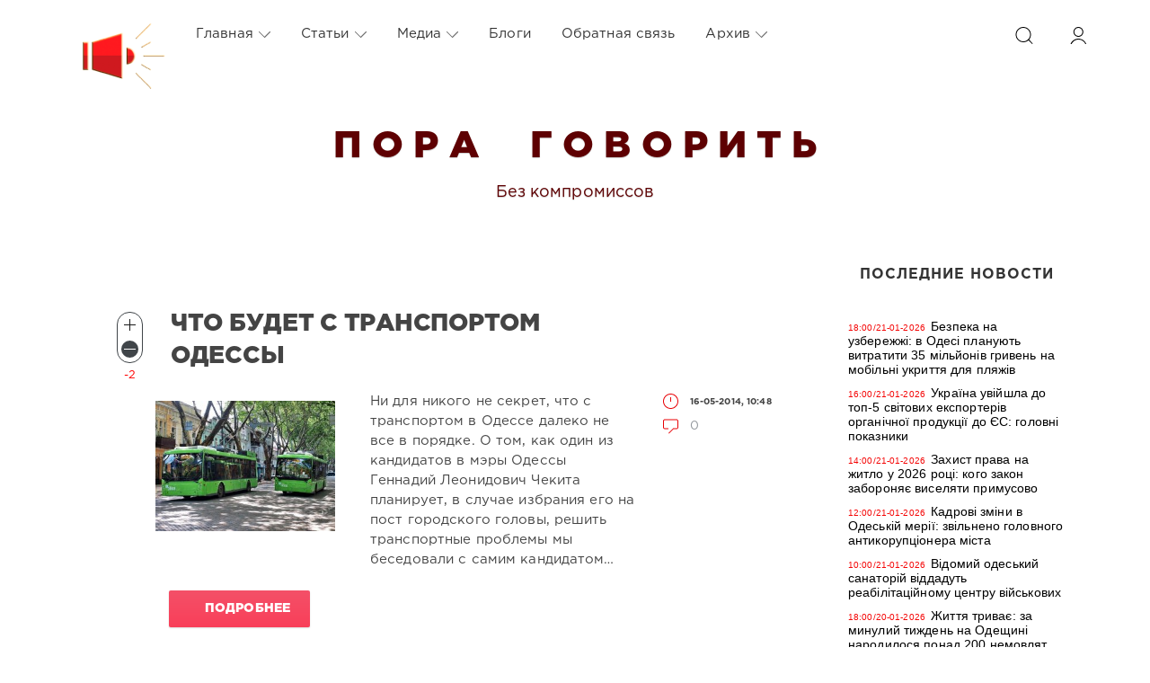

--- FILE ---
content_type: application/javascript;charset=utf-8
request_url: https://w.uptolike.com/widgets/v1/version.js?cb=cb__utl_cb_share_1769066120375421
body_size: 396
content:
cb__utl_cb_share_1769066120375421('1ea92d09c43527572b24fe052f11127b');